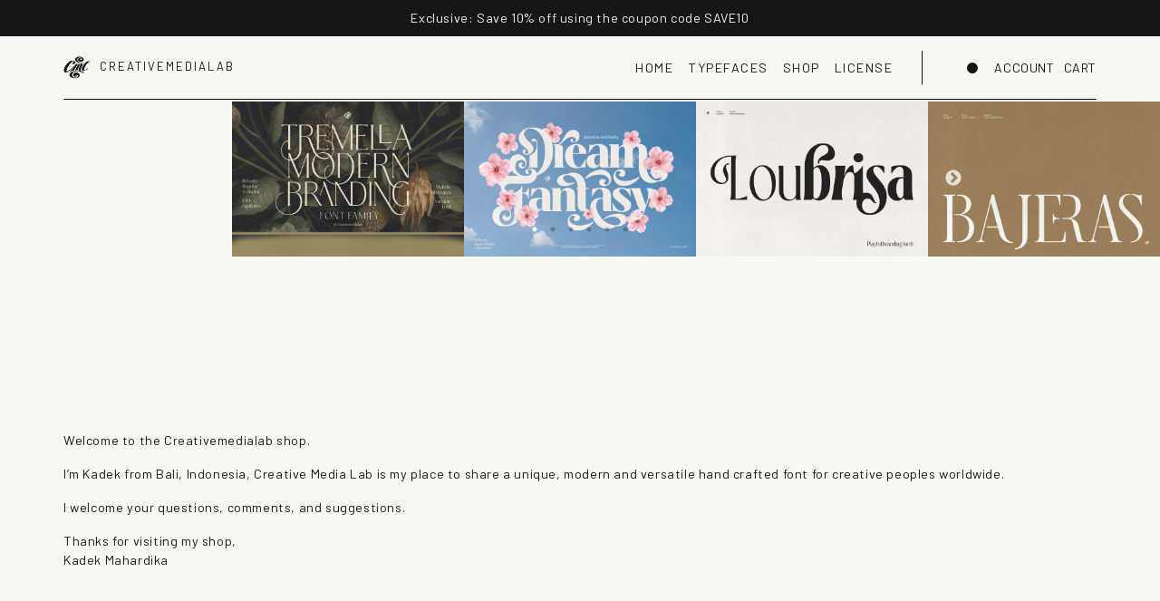

--- FILE ---
content_type: text/html; charset=UTF-8
request_url: https://creativemedialab.net/about/
body_size: 18363
content:
<!doctype html>
<html lang="en-US">

<head>
    <meta charset="UTF-8">
    <meta name="viewport" content="width=device-width, initial-scale=1">
    <link rel="profile" href="https://gmpg.org/xfn/11">
    <!-- Favicons -->
    <link rel="icon" type="image/png" sizes="32x32" href="https://creativemedialab.net/wp-content/themes/bootcommerce-child-main/img/favicon/favicon-32x32.png">
    <link rel="manifest" href="https://creativemedialab.net/wp-content/themes/bootcommerce-child-main/img/favicon/site.webmanifest">
    <link rel="mask-icon" href="https://creativemedialab.net/wp-content/themes/bootcommerce-child-main/img/favicon/safari-pinned-tab.svg" color="#0d6efd">
    <link rel="preconnect" href="https://fonts.googleapis.com">
    <link rel="preconnect" href="https://fonts.gstatic.com" crossorigin>
    <link href="https://fonts.googleapis.com/css2?family=Barlow:wght@300;400&display=swap" rel="stylesheet">
	<meta name="p:domain_verify" content="4a94ac476112a484ab2dbaffdb1d189a"/>
    <meta name="msapplication-TileColor" content="#ffffff">
    <meta name="theme-color" content="#ffffff">
    <meta name='robots' content='index, follow, max-image-preview:large, max-snippet:-1, max-video-preview:-1' />

	<!-- This site is optimized with the Yoast SEO plugin v26.8 - https://yoast.com/product/yoast-seo-wordpress/ -->
	<title>About - Creative Media Lab</title>
	<link rel="canonical" href="https://creativemedialab.net/about/" />
	<meta property="og:locale" content="en_US" />
	<meta property="og:type" content="article" />
	<meta property="og:title" content="About - Creative Media Lab" />
	<meta property="og:description" content="Welcome to the Creativemedialab shop. I&#8217;m Kadek from Bali, Indonesia, Creative Media Lab is my place to share a unique, modern and versatile hand crafted font for creative peoples worldwide. I welcome your questions, comments, and suggestions. Thanks for visiting my shop, Kadek Mahardika" />
	<meta property="og:url" content="https://creativemedialab.net/about/" />
	<meta property="og:site_name" content="Creative Media Lab" />
	<meta property="article:publisher" content="https://facebook.com/mycreativemedialab" />
	<meta property="article:modified_time" content="2022-07-04T15:30:19+00:00" />
	<meta name="twitter:card" content="summary_large_image" />
	<meta name="twitter:site" content="@creativmedialab" />
	<script type="application/ld+json" class="yoast-schema-graph">{"@context":"https://schema.org","@graph":[{"@type":"WebPage","@id":"https://creativemedialab.net/about/","url":"https://creativemedialab.net/about/","name":"About - Creative Media Lab","isPartOf":{"@id":"https://creativemedialab.net/#website"},"datePublished":"2022-06-02T12:15:38+00:00","dateModified":"2022-07-04T15:30:19+00:00","breadcrumb":{"@id":"https://creativemedialab.net/about/#breadcrumb"},"inLanguage":"en-US","potentialAction":[{"@type":"ReadAction","target":["https://creativemedialab.net/about/"]}]},{"@type":"BreadcrumbList","@id":"https://creativemedialab.net/about/#breadcrumb","itemListElement":[{"@type":"ListItem","position":1,"name":"Home","item":"https://creativemedialab.net/"},{"@type":"ListItem","position":2,"name":"About"}]},{"@type":"WebSite","@id":"https://creativemedialab.net/#website","url":"https://creativemedialab.net/","name":"Creative Media Lab","description":"Modern Branding Font Shop","publisher":{"@id":"https://creativemedialab.net/#organization"},"potentialAction":[{"@type":"SearchAction","target":{"@type":"EntryPoint","urlTemplate":"https://creativemedialab.net/?s={search_term_string}"},"query-input":{"@type":"PropertyValueSpecification","valueRequired":true,"valueName":"search_term_string"}}],"inLanguage":"en-US"},{"@type":"Organization","@id":"https://creativemedialab.net/#organization","name":"Creative Media Lab","url":"https://creativemedialab.net/","logo":{"@type":"ImageObject","inLanguage":"en-US","@id":"https://creativemedialab.net/#/schema/logo/image/","url":"https://www.creativemedialab.net/wp-content/uploads/cml.png","contentUrl":"https://www.creativemedialab.net/wp-content/uploads/cml.png","width":1000,"height":1000,"caption":"Creative Media Lab"},"image":{"@id":"https://creativemedialab.net/#/schema/logo/image/"},"sameAs":["https://facebook.com/mycreativemedialab","https://x.com/creativmedialab"]}]}</script>
	<!-- / Yoast SEO plugin. -->


<link rel="alternate" type="application/rss+xml" title="Creative Media Lab &raquo; Feed" href="https://creativemedialab.net/feed/" />
<link rel="alternate" type="application/rss+xml" title="Creative Media Lab &raquo; Comments Feed" href="https://creativemedialab.net/comments/feed/" />
<link rel="alternate" title="oEmbed (JSON)" type="application/json+oembed" href="https://creativemedialab.net/wp-json/oembed/1.0/embed?url=https%3A%2F%2Fcreativemedialab.net%2Fabout%2F" />
<link rel="alternate" title="oEmbed (XML)" type="text/xml+oembed" href="https://creativemedialab.net/wp-json/oembed/1.0/embed?url=https%3A%2F%2Fcreativemedialab.net%2Fabout%2F&#038;format=xml" />
<style id='wp-img-auto-sizes-contain-inline-css' type='text/css'>
img:is([sizes=auto i],[sizes^="auto," i]){contain-intrinsic-size:3000px 1500px}
/*# sourceURL=wp-img-auto-sizes-contain-inline-css */
</style>
<style id='wp-emoji-styles-inline-css' type='text/css'>

	img.wp-smiley, img.emoji {
		display: inline !important;
		border: none !important;
		box-shadow: none !important;
		height: 1em !important;
		width: 1em !important;
		margin: 0 0.07em !important;
		vertical-align: -0.1em !important;
		background: none !important;
		padding: 0 !important;
	}
/*# sourceURL=wp-emoji-styles-inline-css */
</style>
<style id='wp-block-library-inline-css' type='text/css'>
:root{--wp-block-synced-color:#7a00df;--wp-block-synced-color--rgb:122,0,223;--wp-bound-block-color:var(--wp-block-synced-color);--wp-editor-canvas-background:#ddd;--wp-admin-theme-color:#007cba;--wp-admin-theme-color--rgb:0,124,186;--wp-admin-theme-color-darker-10:#006ba1;--wp-admin-theme-color-darker-10--rgb:0,107,160.5;--wp-admin-theme-color-darker-20:#005a87;--wp-admin-theme-color-darker-20--rgb:0,90,135;--wp-admin-border-width-focus:2px}@media (min-resolution:192dpi){:root{--wp-admin-border-width-focus:1.5px}}.wp-element-button{cursor:pointer}:root .has-very-light-gray-background-color{background-color:#eee}:root .has-very-dark-gray-background-color{background-color:#313131}:root .has-very-light-gray-color{color:#eee}:root .has-very-dark-gray-color{color:#313131}:root .has-vivid-green-cyan-to-vivid-cyan-blue-gradient-background{background:linear-gradient(135deg,#00d084,#0693e3)}:root .has-purple-crush-gradient-background{background:linear-gradient(135deg,#34e2e4,#4721fb 50%,#ab1dfe)}:root .has-hazy-dawn-gradient-background{background:linear-gradient(135deg,#faaca8,#dad0ec)}:root .has-subdued-olive-gradient-background{background:linear-gradient(135deg,#fafae1,#67a671)}:root .has-atomic-cream-gradient-background{background:linear-gradient(135deg,#fdd79a,#004a59)}:root .has-nightshade-gradient-background{background:linear-gradient(135deg,#330968,#31cdcf)}:root .has-midnight-gradient-background{background:linear-gradient(135deg,#020381,#2874fc)}:root{--wp--preset--font-size--normal:16px;--wp--preset--font-size--huge:42px}.has-regular-font-size{font-size:1em}.has-larger-font-size{font-size:2.625em}.has-normal-font-size{font-size:var(--wp--preset--font-size--normal)}.has-huge-font-size{font-size:var(--wp--preset--font-size--huge)}.has-text-align-center{text-align:center}.has-text-align-left{text-align:left}.has-text-align-right{text-align:right}.has-fit-text{white-space:nowrap!important}#end-resizable-editor-section{display:none}.aligncenter{clear:both}.items-justified-left{justify-content:flex-start}.items-justified-center{justify-content:center}.items-justified-right{justify-content:flex-end}.items-justified-space-between{justify-content:space-between}.screen-reader-text{border:0;clip-path:inset(50%);height:1px;margin:-1px;overflow:hidden;padding:0;position:absolute;width:1px;word-wrap:normal!important}.screen-reader-text:focus{background-color:#ddd;clip-path:none;color:#444;display:block;font-size:1em;height:auto;left:5px;line-height:normal;padding:15px 23px 14px;text-decoration:none;top:5px;width:auto;z-index:100000}html :where(.has-border-color){border-style:solid}html :where([style*=border-top-color]){border-top-style:solid}html :where([style*=border-right-color]){border-right-style:solid}html :where([style*=border-bottom-color]){border-bottom-style:solid}html :where([style*=border-left-color]){border-left-style:solid}html :where([style*=border-width]){border-style:solid}html :where([style*=border-top-width]){border-top-style:solid}html :where([style*=border-right-width]){border-right-style:solid}html :where([style*=border-bottom-width]){border-bottom-style:solid}html :where([style*=border-left-width]){border-left-style:solid}html :where(img[class*=wp-image-]){height:auto;max-width:100%}:where(figure){margin:0 0 1em}html :where(.is-position-sticky){--wp-admin--admin-bar--position-offset:var(--wp-admin--admin-bar--height,0px)}@media screen and (max-width:600px){html :where(.is-position-sticky){--wp-admin--admin-bar--position-offset:0px}}

/*# sourceURL=wp-block-library-inline-css */
</style><link rel='stylesheet' id='wc-blocks-style-css' href='https://creativemedialab.net/wp-content/plugins/woocommerce/assets/client/blocks/wc-blocks.css?ver=wc-8.8.6' type='text/css' media='all' />
<style id='global-styles-inline-css' type='text/css'>
:root{--wp--preset--aspect-ratio--square: 1;--wp--preset--aspect-ratio--4-3: 4/3;--wp--preset--aspect-ratio--3-4: 3/4;--wp--preset--aspect-ratio--3-2: 3/2;--wp--preset--aspect-ratio--2-3: 2/3;--wp--preset--aspect-ratio--16-9: 16/9;--wp--preset--aspect-ratio--9-16: 9/16;--wp--preset--color--black: #000000;--wp--preset--color--cyan-bluish-gray: #abb8c3;--wp--preset--color--white: #ffffff;--wp--preset--color--pale-pink: #f78da7;--wp--preset--color--vivid-red: #cf2e2e;--wp--preset--color--luminous-vivid-orange: #ff6900;--wp--preset--color--luminous-vivid-amber: #fcb900;--wp--preset--color--light-green-cyan: #7bdcb5;--wp--preset--color--vivid-green-cyan: #00d084;--wp--preset--color--pale-cyan-blue: #8ed1fc;--wp--preset--color--vivid-cyan-blue: #0693e3;--wp--preset--color--vivid-purple: #9b51e0;--wp--preset--gradient--vivid-cyan-blue-to-vivid-purple: linear-gradient(135deg,rgb(6,147,227) 0%,rgb(155,81,224) 100%);--wp--preset--gradient--light-green-cyan-to-vivid-green-cyan: linear-gradient(135deg,rgb(122,220,180) 0%,rgb(0,208,130) 100%);--wp--preset--gradient--luminous-vivid-amber-to-luminous-vivid-orange: linear-gradient(135deg,rgb(252,185,0) 0%,rgb(255,105,0) 100%);--wp--preset--gradient--luminous-vivid-orange-to-vivid-red: linear-gradient(135deg,rgb(255,105,0) 0%,rgb(207,46,46) 100%);--wp--preset--gradient--very-light-gray-to-cyan-bluish-gray: linear-gradient(135deg,rgb(238,238,238) 0%,rgb(169,184,195) 100%);--wp--preset--gradient--cool-to-warm-spectrum: linear-gradient(135deg,rgb(74,234,220) 0%,rgb(151,120,209) 20%,rgb(207,42,186) 40%,rgb(238,44,130) 60%,rgb(251,105,98) 80%,rgb(254,248,76) 100%);--wp--preset--gradient--blush-light-purple: linear-gradient(135deg,rgb(255,206,236) 0%,rgb(152,150,240) 100%);--wp--preset--gradient--blush-bordeaux: linear-gradient(135deg,rgb(254,205,165) 0%,rgb(254,45,45) 50%,rgb(107,0,62) 100%);--wp--preset--gradient--luminous-dusk: linear-gradient(135deg,rgb(255,203,112) 0%,rgb(199,81,192) 50%,rgb(65,88,208) 100%);--wp--preset--gradient--pale-ocean: linear-gradient(135deg,rgb(255,245,203) 0%,rgb(182,227,212) 50%,rgb(51,167,181) 100%);--wp--preset--gradient--electric-grass: linear-gradient(135deg,rgb(202,248,128) 0%,rgb(113,206,126) 100%);--wp--preset--gradient--midnight: linear-gradient(135deg,rgb(2,3,129) 0%,rgb(40,116,252) 100%);--wp--preset--font-size--small: 13px;--wp--preset--font-size--medium: 20px;--wp--preset--font-size--large: 36px;--wp--preset--font-size--x-large: 42px;--wp--preset--spacing--20: 0.44rem;--wp--preset--spacing--30: 0.67rem;--wp--preset--spacing--40: 1rem;--wp--preset--spacing--50: 1.5rem;--wp--preset--spacing--60: 2.25rem;--wp--preset--spacing--70: 3.38rem;--wp--preset--spacing--80: 5.06rem;--wp--preset--shadow--natural: 6px 6px 9px rgba(0, 0, 0, 0.2);--wp--preset--shadow--deep: 12px 12px 50px rgba(0, 0, 0, 0.4);--wp--preset--shadow--sharp: 6px 6px 0px rgba(0, 0, 0, 0.2);--wp--preset--shadow--outlined: 6px 6px 0px -3px rgb(255, 255, 255), 6px 6px rgb(0, 0, 0);--wp--preset--shadow--crisp: 6px 6px 0px rgb(0, 0, 0);}:where(.is-layout-flex){gap: 0.5em;}:where(.is-layout-grid){gap: 0.5em;}body .is-layout-flex{display: flex;}.is-layout-flex{flex-wrap: wrap;align-items: center;}.is-layout-flex > :is(*, div){margin: 0;}body .is-layout-grid{display: grid;}.is-layout-grid > :is(*, div){margin: 0;}:where(.wp-block-columns.is-layout-flex){gap: 2em;}:where(.wp-block-columns.is-layout-grid){gap: 2em;}:where(.wp-block-post-template.is-layout-flex){gap: 1.25em;}:where(.wp-block-post-template.is-layout-grid){gap: 1.25em;}.has-black-color{color: var(--wp--preset--color--black) !important;}.has-cyan-bluish-gray-color{color: var(--wp--preset--color--cyan-bluish-gray) !important;}.has-white-color{color: var(--wp--preset--color--white) !important;}.has-pale-pink-color{color: var(--wp--preset--color--pale-pink) !important;}.has-vivid-red-color{color: var(--wp--preset--color--vivid-red) !important;}.has-luminous-vivid-orange-color{color: var(--wp--preset--color--luminous-vivid-orange) !important;}.has-luminous-vivid-amber-color{color: var(--wp--preset--color--luminous-vivid-amber) !important;}.has-light-green-cyan-color{color: var(--wp--preset--color--light-green-cyan) !important;}.has-vivid-green-cyan-color{color: var(--wp--preset--color--vivid-green-cyan) !important;}.has-pale-cyan-blue-color{color: var(--wp--preset--color--pale-cyan-blue) !important;}.has-vivid-cyan-blue-color{color: var(--wp--preset--color--vivid-cyan-blue) !important;}.has-vivid-purple-color{color: var(--wp--preset--color--vivid-purple) !important;}.has-black-background-color{background-color: var(--wp--preset--color--black) !important;}.has-cyan-bluish-gray-background-color{background-color: var(--wp--preset--color--cyan-bluish-gray) !important;}.has-white-background-color{background-color: var(--wp--preset--color--white) !important;}.has-pale-pink-background-color{background-color: var(--wp--preset--color--pale-pink) !important;}.has-vivid-red-background-color{background-color: var(--wp--preset--color--vivid-red) !important;}.has-luminous-vivid-orange-background-color{background-color: var(--wp--preset--color--luminous-vivid-orange) !important;}.has-luminous-vivid-amber-background-color{background-color: var(--wp--preset--color--luminous-vivid-amber) !important;}.has-light-green-cyan-background-color{background-color: var(--wp--preset--color--light-green-cyan) !important;}.has-vivid-green-cyan-background-color{background-color: var(--wp--preset--color--vivid-green-cyan) !important;}.has-pale-cyan-blue-background-color{background-color: var(--wp--preset--color--pale-cyan-blue) !important;}.has-vivid-cyan-blue-background-color{background-color: var(--wp--preset--color--vivid-cyan-blue) !important;}.has-vivid-purple-background-color{background-color: var(--wp--preset--color--vivid-purple) !important;}.has-black-border-color{border-color: var(--wp--preset--color--black) !important;}.has-cyan-bluish-gray-border-color{border-color: var(--wp--preset--color--cyan-bluish-gray) !important;}.has-white-border-color{border-color: var(--wp--preset--color--white) !important;}.has-pale-pink-border-color{border-color: var(--wp--preset--color--pale-pink) !important;}.has-vivid-red-border-color{border-color: var(--wp--preset--color--vivid-red) !important;}.has-luminous-vivid-orange-border-color{border-color: var(--wp--preset--color--luminous-vivid-orange) !important;}.has-luminous-vivid-amber-border-color{border-color: var(--wp--preset--color--luminous-vivid-amber) !important;}.has-light-green-cyan-border-color{border-color: var(--wp--preset--color--light-green-cyan) !important;}.has-vivid-green-cyan-border-color{border-color: var(--wp--preset--color--vivid-green-cyan) !important;}.has-pale-cyan-blue-border-color{border-color: var(--wp--preset--color--pale-cyan-blue) !important;}.has-vivid-cyan-blue-border-color{border-color: var(--wp--preset--color--vivid-cyan-blue) !important;}.has-vivid-purple-border-color{border-color: var(--wp--preset--color--vivid-purple) !important;}.has-vivid-cyan-blue-to-vivid-purple-gradient-background{background: var(--wp--preset--gradient--vivid-cyan-blue-to-vivid-purple) !important;}.has-light-green-cyan-to-vivid-green-cyan-gradient-background{background: var(--wp--preset--gradient--light-green-cyan-to-vivid-green-cyan) !important;}.has-luminous-vivid-amber-to-luminous-vivid-orange-gradient-background{background: var(--wp--preset--gradient--luminous-vivid-amber-to-luminous-vivid-orange) !important;}.has-luminous-vivid-orange-to-vivid-red-gradient-background{background: var(--wp--preset--gradient--luminous-vivid-orange-to-vivid-red) !important;}.has-very-light-gray-to-cyan-bluish-gray-gradient-background{background: var(--wp--preset--gradient--very-light-gray-to-cyan-bluish-gray) !important;}.has-cool-to-warm-spectrum-gradient-background{background: var(--wp--preset--gradient--cool-to-warm-spectrum) !important;}.has-blush-light-purple-gradient-background{background: var(--wp--preset--gradient--blush-light-purple) !important;}.has-blush-bordeaux-gradient-background{background: var(--wp--preset--gradient--blush-bordeaux) !important;}.has-luminous-dusk-gradient-background{background: var(--wp--preset--gradient--luminous-dusk) !important;}.has-pale-ocean-gradient-background{background: var(--wp--preset--gradient--pale-ocean) !important;}.has-electric-grass-gradient-background{background: var(--wp--preset--gradient--electric-grass) !important;}.has-midnight-gradient-background{background: var(--wp--preset--gradient--midnight) !important;}.has-small-font-size{font-size: var(--wp--preset--font-size--small) !important;}.has-medium-font-size{font-size: var(--wp--preset--font-size--medium) !important;}.has-large-font-size{font-size: var(--wp--preset--font-size--large) !important;}.has-x-large-font-size{font-size: var(--wp--preset--font-size--x-large) !important;}
/*# sourceURL=global-styles-inline-css */
</style>

<style id='classic-theme-styles-inline-css' type='text/css'>
/*! This file is auto-generated */
.wp-block-button__link{color:#fff;background-color:#32373c;border-radius:9999px;box-shadow:none;text-decoration:none;padding:calc(.667em + 2px) calc(1.333em + 2px);font-size:1.125em}.wp-block-file__button{background:#32373c;color:#fff;text-decoration:none}
/*# sourceURL=/wp-includes/css/classic-themes.min.css */
</style>
<link rel='stylesheet' id='cookie-settings-css-css' href='https://creativemedialab.net/wp-content/plugins/bs-cookie-settings-main/css/cookie-settings.min.css?ver=6.9' type='text/css' media='all' />
<link rel='stylesheet' id='switch-css' href='https://creativemedialab.net/wp-content/plugins/bs-dark-mode-main/css/switch.css?ver=6.9' type='text/css' media='all' />
<link rel='stylesheet' id='dark-theme-css' href='https://creativemedialab.net/wp-content/plugins/bs-dark-mode-main/css/dark-theme.css?ver=6.9' type='text/css' media='all' />
<link rel='stylesheet' id='woocommerce-layout-css' href='https://creativemedialab.net/wp-content/plugins/woocommerce/assets/css/woocommerce-layout.css?ver=8.8.6' type='text/css' media='all' />
<link rel='stylesheet' id='woocommerce-smallscreen-css' href='https://creativemedialab.net/wp-content/plugins/woocommerce/assets/css/woocommerce-smallscreen.css?ver=8.8.6' type='text/css' media='only screen and (max-width: 768px)' />
<link rel='stylesheet' id='woocommerce-general-css' href='https://creativemedialab.net/wp-content/plugins/woocommerce/assets/css/woocommerce.css?ver=8.8.6' type='text/css' media='all' />
<style id='woocommerce-inline-inline-css' type='text/css'>
.woocommerce form .form-row .required { visibility: visible; }
/*# sourceURL=woocommerce-inline-inline-css */
</style>
<link rel='stylesheet' id='parent-style-css' href='https://creativemedialab.net/wp-content/themes/bootscore-main/style.css?ver=6.9' type='text/css' media='all' />
<link rel='stylesheet' id='slick-css' href='https://creativemedialab.net/wp-content/themes/bootcommerce-child-main/css/slick.css?ver=6.9' type='text/css' media='all' />
<link rel='stylesheet' id='slick-style-css' href='https://creativemedialab.net/wp-content/themes/bootcommerce-child-main/css/slick-theme.css?ver=6.9' type='text/css' media='all' />
<link rel='stylesheet' id='bootstrap-css' href='https://creativemedialab.net/wp-content/themes/bootcommerce-child-main/css/lib/bootstrap.min.css?ver=202208160345' type='text/css' media='all' />
<link rel='stylesheet' id='bootscore-style-css' href='https://creativemedialab.net/wp-content/themes/bootcommerce-child-main/style.css?ver=202205281130' type='text/css' media='all' />
<link rel='stylesheet' id='fontawesome-css' href='https://creativemedialab.net/wp-content/themes/bootscore-main/css/lib/fontawesome.min.css?ver=202205281129' type='text/css' media='all' />
<script type="text/javascript" src="https://creativemedialab.net/wp-includes/js/jquery/jquery.min.js?ver=3.7.1" id="jquery-core-js"></script>
<script type="text/javascript" src="https://creativemedialab.net/wp-includes/js/jquery/jquery-migrate.min.js?ver=3.4.1" id="jquery-migrate-js"></script>
<script type="text/javascript" src="https://creativemedialab.net/wp-content/plugins/woocommerce/assets/js/jquery-blockui/jquery.blockUI.min.js?ver=2.7.0-wc.8.8.6" id="jquery-blockui-js" defer="defer" data-wp-strategy="defer"></script>
<script type="text/javascript" id="wc-add-to-cart-js-extra">
/* <![CDATA[ */
var wc_add_to_cart_params = {"ajax_url":"/wp-admin/admin-ajax.php","wc_ajax_url":"/?wc-ajax=%%endpoint%%","i18n_view_cart":"View cart","cart_url":"https://creativemedialab.net/cart/","is_cart":"","cart_redirect_after_add":"no"};
//# sourceURL=wc-add-to-cart-js-extra
/* ]]> */
</script>
<script type="text/javascript" src="https://creativemedialab.net/wp-content/plugins/woocommerce/assets/js/frontend/add-to-cart.min.js?ver=8.8.6" id="wc-add-to-cart-js" defer="defer" data-wp-strategy="defer"></script>
<script type="text/javascript" src="https://creativemedialab.net/wp-content/plugins/woocommerce/assets/js/js-cookie/js.cookie.min.js?ver=2.1.4-wc.8.8.6" id="js-cookie-js" defer="defer" data-wp-strategy="defer"></script>
<script type="text/javascript" id="woocommerce-js-extra">
/* <![CDATA[ */
var woocommerce_params = {"ajax_url":"/wp-admin/admin-ajax.php","wc_ajax_url":"/?wc-ajax=%%endpoint%%"};
//# sourceURL=woocommerce-js-extra
/* ]]> */
</script>
<script type="text/javascript" src="https://creativemedialab.net/wp-content/plugins/woocommerce/assets/js/frontend/woocommerce.min.js?ver=8.8.6" id="woocommerce-js" defer="defer" data-wp-strategy="defer"></script>
<link rel="https://api.w.org/" href="https://creativemedialab.net/wp-json/" /><link rel="alternate" title="JSON" type="application/json" href="https://creativemedialab.net/wp-json/wp/v2/pages/614" /><link rel="EditURI" type="application/rsd+xml" title="RSD" href="https://creativemedialab.net/xmlrpc.php?rsd" />
<meta name="generator" content="WordPress 6.9" />
<meta name="generator" content="WooCommerce 8.8.6" />
<link rel='shortlink' href='https://creativemedialab.net/?p=614' />
	<noscript><style>.woocommerce-product-gallery{ opacity: 1 !important; }</style></noscript>
	<link rel="icon" href="https://creativemedialab.net/wp-content/uploads/2022/05/cropped-cml-32x32.png" sizes="32x32" />
<link rel="icon" href="https://creativemedialab.net/wp-content/uploads/2022/05/cropped-cml-192x192.png" sizes="192x192" />
<link rel="apple-touch-icon" href="https://creativemedialab.net/wp-content/uploads/2022/05/cropped-cml-180x180.png" />
<meta name="msapplication-TileImage" content="https://creativemedialab.net/wp-content/uploads/2022/05/cropped-cml-270x270.png" />
		<style type="text/css" id="wp-custom-css">
			.new-listing {
  padding: 2rem 0;
}

.variablecml .woocommerce-variation-add-to-cart {
  margin-top: 2rem;
}

.single-product.postid-2889 .ligatures li, 
.single-product.postid-2889  .alternates li {
  font-size: 1rem;
}


.single-product.postid-2889 #dest {
    font-size: 1.6rem !important;
}

.promo {
  text-align: center;
  line-height: 40px;
}
.promo img {
  max-width: 50%;
}

.woocommerce-product-details__short-description h3 {
  margin: 2rem 0;
  font-size: 1.5em;
}

.slick-list{padding:0 20% 0 20% !important;}
.single .slick-list{padding:0 15% 0 15% !important;}
.slick-dots li {
	margin:0 !important;
}
.slick-dots{
	bottom: 20px !important;
}
.woocommerce-error {
  border: 1px solid;
  background: transparent;
}
#payment .card-body {
  padding: 0 !important;
}
.wc_payment_methods {
  display: block;
}

.dark-theme ::selection {
	background: #f7f8f3 !important;
	color: #161619 !important;
}

.widget-title.h4 {
  font-size: 1rem;
  line-height: 2rem;
}

.woocommerce-invalid .woocommerce-input-wrapper input,
.woocommerce-invalid .woocommerce-input-wrapper select,
#mc_embed_signup input.mce_inline_error{
  background: #f9cfd3 !important;
}
.woocommerce-variation.single_variation {
  margin-bottom: 10px;
}
.single .ppc-button-wrapper {
  margin: 0;
}
.col-lg-5.col-xl-5 ul.list {
  margin: 5px 0;
}
.woocommerce-variation-price {
  font-size: 18px;
}
.single p.price {
  display: none;
}
.slick-next {
  right: 17%;
  z-index: 99;
}
.slick-prev {
  left: 17%;
  z-index: 99;
}

.slick-dots li.slick-active button::before {
    opacity: 1 !important;
    color: #f7f8f3 !important;
}
.home #nav-main .container,
.single #nav-main .container{
  border-bottom: none !important;
}
.single .slick {
  margin-top: 110px;
}

.family ul {
  padding: 0;
}
.homefamily {
  margin: 2rem 0 4rem 0;
  border-top: 1px solid;
  padding-top: 0;
}
.family ul li {
  list-style: none;
}

.family {
  padding: 10px 0 0;
  border-bottom: 1px solid;
}

.family li:nth-child(2) {
  font-size: 30px;
}

.items h2 {
  border-bottom: none !important;
  text-align: center;
  font-size: 13px !important;
	margin-bottom: 0 !important;
}

.items {
  border-bottom: 1px solid !important;
  text-align: center !important;
  padding: 4rem 0;
}

.items .img {
  max-width: 50%;
  margin: 0 auto !important;
  padding: 2rem 0;
}

.homeh1 {
font-size: 1.5rem;
}
.wc_payment_methods li {
list-style: none;
}
.related .card.h-100 img {
max-width: 100%;
}
.carousel-inner {
border-bottom: 1px solid;
}


.home .desc h2 {
font-size: 1rem;
}


#cm {
border-top: 1px solid;
padding: 0 2rem;
}

.carousel-control-next-icon, .carousel-control-prev-icon {
background-color: rgba(0,0,0,.2);
border-radius: 50px;
background-size: 70%;
}

@media only screen and (max-width: 767.98px) {
	
.slick-next {
  right: 4%;
  z-index: 9999;
}
.slick-prev {
  left: 4%;
  z-index: 99999;
}
	
.slick-list{padding:0 0 0 0 !important;}
	
.single .slick-list{padding:0 0 0 0 !important;}

	.items .img {
  max-width: 100%;
}
	
.homeh1 {
margin-top:2rem
}

.mobile-menu, .mobile-cart {
cursor: pointer;
}

.card-body {
padding: 10px 0 20px 0 !important;
}

.carousel-control-prev, .carousel-control-next {
width: 25% !important;
}

.card.h-100 img {
max-width: 100% !important;
}

.ligatures li, .alternates li{
    font-size:1.4rem !important;
}

.imgs {
padding: 0 !important;
margin: 2rem 0 !important;
}

.desc {
padding: 0 !important;
}

.selector.sticky-top {
top: 57px !important;
}

#offcanvas-navbar ul {
border-right: 0 !important;
}

#offcanvas-navbar {
padding: 2rem;
}

.fontsampler-interface .fontsampler-ui-block{
    padding-right:0 !important
}

.ligatures li, .alternates li{
    width:20% !important;
}
.alternates li:nth-child(5n),
.ligatures li:nth-child(5n){
width: 21.1111% !important;
}

#dest { display: none !important;}
.woocommerce-product-details__short-description {
margin-bottom: 2rem !important;
}

#page {
margin-top: 98px !important;
}

.col-md-6.col-lg-4.col-xxl-3.mb-4 {
width: 100% !important;
}
.not-mobile{ display:none !important;}

.is-mobile .navbar-brand {
margin: 0;
padding: 10px;
}
.is-mobile .navbar-brand img {
margin: 0;
}
.is-mobile {
width: 100%;
text-align: center;
}
.is-mobile {
display: flex;                  /* establish flex container */
flex-direction: row;            /* default value; can be omitted */
flex-wrap: nowrap;              /* default value; can be omitted */
justify-content: space-between; /* switched from default (flex-start, see below) */
}
.is-mobile > div {
width: 100px;
height: auto;
}
.mobile-cart{
    text-align: right;
}
.mobile-menu{
    text-align: left;
}
}
.carousel-control-prev, .carousel-control-next{
width:10%;
}

.checkout_coupon .card-body {
border-bottom: 0 !important;
}

.cart_totals .shop_table td,
.cart_totals .shop_table th,
.shop_table.woocommerce-checkout-review-order-table tfoot th, .shop_table.woocommerce-checkout-review-order-table tfoot td {
line-height: 2.5rem !important;
    border-bottom: 1px solid !important;
}



.shop_table.woocommerce-checkout-review-order-table tbody{
border-bottom: 1px solid !important;
border-top: 1px solid !important;
}

.ppc-button-wrapper{
margin:2rem 0;
}

.paypal-button.paypal-button-shape-rect {
border-radius: 0 !important;
}

.paypal-button.paypal-button-shape-rect {
border-radius: 0 !important;
}

.sale {
position: absolute;
width: 100%;
}

.fontsampler-wrapper {
border-bottom: 1px solid;
}

.woocommerce-LoopProduct-link {
text-transform: uppercase;
font-size: 12px;
letter-spacing: 1px;
}

.shop_table.woocommerce-cart-form__contents td, .shop_table.woocommerce-cart-form__contents th {
border-bottom: 1px solid !important;
}

.woocommerce table.my_account_orders {
font-size: inherit;
}

.woocommerce-table__product-name.product-name {
line-height: normal !important;
}

.coupon {
top: 16px;
position: relative;
}


.cart_totals table td, .cart_totals table th {
line-height: 3.5rem !important;
}

.woocommerce-MyAccount-content table th, .woocommerce-MyAccount-content table td {
border-bottom: 1px solid !important;
}


.woocommerce table.shop_table th {
padding: 0;
line-height: 4.5em;
}

.woocommerce-MyAccount-navigation a {
font-weight: 500;
margin-right: 2rem;
}

.woocommerce-account .woocommerce-MyAccount-content {
margin-top: 2rem;
}

.woocommerce-account .woocommerce-MyAccount-navigation {
padding: 1rem 0 2rem;
border-bottom: 1px solid;
}


.woocommerce table.shop_table{
border-collapse: collapse !important;
}
.woocommerce table.shop_table td {
border-top: none !important;
padding: 0;
vertical-align: middle;
line-height: 4.5em;
}

.imgs {
border-top: 1px solid;
padding:0;
border-bottom: 1px solid;
margin: 4rem 0;
}

.offcanvas-body .list-group a,
.woocommerce-MyAccount-navigation .list-group a{
padding: 10px 0 !important;
border-bottom: 1px solid !important;
}


.entry-content h2 {
font-size: 1.5rem;
border-bottom: 1px solid;
padding: 2rem 0 1rem 0;
margin-bottom: 2rem;
}
.usermenu {
cursor: pointer;
margin: 0 0 0 10px;
font-size: 14px;
}

small, .small {
font-size: 0.75em;
letter-spacing: 0;
}
#bootscore-navbar {
margin-right: 2rem;
border-right: 1px solid;
padding-right: 2rem;
}

h1.page-title,
.entry-header h1{
border-bottom: 1px solid;
padding: 20px 0;
margin-bottom: 1rem;
font-size: 2em;
}

.dark-theme p.price ins, 
.dark-theme span.price ins, 
.dark-theme ins {
color: #f7f8f3 !important
}

.sticky-top {
position: -webkit-sticky;
}
.variablecml {
width: 60%;
}
.site-content.py-5 {
padding-top: 0 !important;
}

#add_payment_method table.cart img, .woocommerce-cart table.cart img, .woocommerce-checkout table.cart img {
width: 100px;
	padding: 20px 0;
}

.related .col-md-6.col-lg-4.col-xxl-3.mb-4 {
width: 25%;
}
.related.products {

}

.related.products h2 {
font-size: 14px;
text-align: left;
font-weight: 300;
border-bottom: 1px solid;
padding:2rem 0 ;
margin-bottom: 2rem;
}
h2.woocommerce-loop-product__title {
border-bottom: none !important;
text-align: center !important;
margin-bottom: 0 !important;

}
.breadcrumb {
display: none !important;
}


#offcanvas-user{
padding: 2rem 2rem;
}

#offcanvas-user .h2 {
font-size: 13px;
}



.ligatures li,
.alternates li{
list-style: none;
padding: .5rem;
border: 1px solid;
width: 11.111111%;
float: left;
margin-right: -1px;
margin-top: -1px;
font-size: 2rem;
text-align: center;
}
.ligatures{
font-feature-settings: "dlig";
font-variant-ligatures: discretionary-ligatures; 
}


#dest li,
#dest li{
list-style: none;
font-size: 12rem;
text-align: center;
border: none !important;
width: 100%;
}

.ligatures ul,
.alternates ul{
padding: 0;
}

.alternates li:nth-child(9n),
.ligatures li:nth-child(9n){
width: 12.11111%;
}

#dest {
padding: 15rem 0 0;
font-size: 12rem;
text-align: center;
}
.form-switch .form-check-input {
width: 13px !important;
margin-left: -2em !important;
}

#nav-main .form-check-input{
border:none !important;
}

.dark-mode-switch .form-switch .form-check-input::after,
.dark-mode-switch .form-switch .form-check-input::before{
content: none !important;
}

/* Chrome, Safari, Edge, Opera */
input::-webkit-outer-spin-button,
input::-webkit-inner-spin-button {
-webkit-appearance: none;
margin: 0;
}

/* Firefox */
input[type=number] {
-moz-appearance: textfield;
}
.woocommerce-product-details__short-description {
  margin-bottom: 3rem;
}

.woocommerce-loop-product__title {
font-size: 12px;
padding: 5px 0;
}

.card .price .woocommerce-Price-amount.amount {
font-size: inherit;
}
.price.mb-3 {
float: right;
}

.post-type-archive-product .variations_form.cart {
display: none;
}

#addtocart .woocommerce-loop-product__title {
display: none;
}

.ss01{
font-feature-settings:"ss01" !important
}
.ss02{
font-feature-settings:"ss02" !important
}
.ss03{
font-feature-settings:"ss03" !important
}
.ss04{
font-feature-settings:"ss04" !important
}
.ss05{
font-feature-settings:"ss05" !important
}
.ss06{
font-feature-settings:"ss06" !important
}


.dark-theme .offcanvas {
background-color: #161619 !important;
}

.dark-theme #addtocart {
padding: 2rem 0;
background: #161619;
}

#addtocart .text-center {
text-align: left !important;
}

.dark-theme #nav-main .container {
padding-bottom: 1rem;
border-bottom: 1px solid #f7f8f3;
}

.dark-theme .bootscore-footer .container {
border-top: 1px solid #f7f8f3;
padding: 1rem 0;
}
.dark-theme .imgs img,
.dark-theme .items img,
.dark-theme .logo,
.dark-theme .content-info img,
.dark-theme .product-thumbnail img,
.page-template-page-typeface .dark-theme .attachment-woocommerce_thumbnail{
filter: invert(98%) sepia(56%) saturate(95%) hue-rotate(353deg) brightness(103%) contrast(94%);
}
body.dark-theme,
body.dark-theme a{
color: #f7f8f3 !important;
}
.dark-theme .bg-light {
background-color: #161619 !important;
}
body.dark-theme {
background-color: #161619 !important;
}
.bg-light {
--bs-bg-opacity: 1 !important;
background-color: var(--bs-body-bg) !important;
}

.container, .container-fluid, .container-sm, .container-md, .container-lg, .container-xl, .container-xxl {
width: 100%;
padding-right: 0;
padding-left: 0;
margin-right: auto;
margin-left: auto;
}

.logo {
width: 30px;
height: auto;
margin-right:10px
}
.navbar-brand {
font-size: 13px;
text-transform: uppercase;
letter-spacing: 2px;
color: #161619 !important;
}

#page {
margin-top: 7rem;
padding: 0 2rem;
}


.navbar {
padding-top: 1rem !important;
padding-bottom: 0 !important;
padding-left: 2rem;
padding-right: 2rem;
}

#nav-main .container {
padding-bottom: 1rem;
border-bottom: 1px solid #161619;
}
a {
text-decoration: none;
}

body {
letter-spacing:0.6px;
font-size: .9em !important;
}



footer{
background: none !important;
}
.fontsampler-interface .type-tester__content{
background: inherit;
}
.fontsampler-interface .type-tester__content{
color: inherit !important;
}
.fontsampler-interface .fontsampler-slider .slider-label, .fontsampler-interface .fontsampler-slider .slider-value, .fontsampler-interface .selectric .label, .fontsampler-interface .selectric-items li, .fontsampler-interface .fontsampler-ui-block-fontpicker .fontsampler-font-label label, .fontsampler-interface .fontsampler-opentype-features {
color: inherit !important;
}

.fsjs-element {
text-align: center;
}
.fsjs-skin .fsjs-button, .fsjs-skin .fsjs-block-type-buttongroup button {
background: none !important;
border: 1px solid #f5f0ea !important;
border-radius: 2px;
}
.fsjs-block-type-buttongroup {
text-align: right;
}
.fsjs-element {
text-align: center;
}


/* woo */

.fontrow {
border-bottom: 2px solid #000;
padding: 1rem 0;
}




label{
margin-bottom: 10px;

}
form h3{
font-size: 1.2em;
margin-bottom: 2rem;
margin-top: 2rem;
}

h1, .h1, h2, .h2, h3, .h3, h4, .h4, h5, .h5, h6, .h6 {
margin-top: 1 rem;
margin-bottom: 1 rem;
text-transform:uppercase;
}


/* table */


.woocommerce .blockUI.blockOverlay, .woocommerce .loader, #offcanvas-cart .blockUI.blockOverlay, #offcanvas-cart .loader {

opacity: 1 !important;
}


#addtocart .card-img-top {
display: none;
}

.woocommerce table.shop_table, .woocommerce table.shop_table td, .woocommerce table.shop_table tbody th, .woocommerce table.shop_table tfoot td, .woocommerce table.shop_table tfoot th, #add_payment_method .cart-collaterals .cart_totals tr td, #add_payment_method .cart-collaterals .cart_totals tr th, .woocommerce-cart .cart-collaterals .cart_totals tr td, .woocommerce-cart .cart-collaterals .cart_totals tr th, .woocommerce-checkout .cart-collaterals .cart_totals tr td, .woocommerce-checkout .cart-collaterals .cart_totals tr th, .woocommerce table.shop_attributes td, .woocommerce table.shop_attributes th, .woocommerce table.shop_attributes {
border: 0
}

.shop_table.order_details td, .shop_table.order_details th {
border-bottom: 1px solid !important;
}

/* fontsampler */
.fontsampler-interface .type-tester__content {
background: inherit !important;
}

.fontsampler-interface .fontsampler-ui-block-letterspacing {
padding-right: 0 !important;
}

.desc {
padding: 5rem 0;
}

#addtocart .fonttitle img {
display: none;
}
#addtocart .fontrow {
border-bottom: none;
padding: 0;
}

.selector.sticky-top {
top: 110px;
}

#addtocart .col-md-6.col-lg-4.col-xxl-3.mb-4 {
width: 70%;
}


/* homepage */
.content-info h2 {
font-size: 12px;
font-weight: normal;
text-align: center;
}
.content-info {
padding: 2rem 0;
text-align:center;
border-bottom: 1px solid;

}

/* footer */
.bootscore-footer .container {
border-top: 1px solid #191919;
padding: 1rem 0;
}		</style>
		    <!-- Global site tag (gtag.js) - Google Analytics -->
<script async src="https://www.googletagmanager.com/gtag/js?id=G-CYQ5HFNSG4"></script>
<script>
  window.dataLayer = window.dataLayer || [];
  function gtag(){dataLayer.push(arguments);}
  gtag('js', new Date());

  gtag('config', 'G-CYQ5HFNSG4');
</script>
    <!-- Global site tag (gtag.js) - Google Ads: 968091705 -->
<script async src="https://www.googletagmanager.com/gtag/js?id=AW-968091705"></script>
<script>
  window.dataLayer = window.dataLayer || [];
  function gtag(){dataLayer.push(arguments);}
  gtag('js', new Date());

  gtag('config', 'AW-968091705');
</script>
<!-- Event snippet page -->
<script>
  gtag('event', 'conversion', {'send_to': 'AW-968091705/h2jJCMCe-cUDELnQz80D'});
</script>

</head>

<body class="wp-singular page-template page-template-page-home-slideshow page-template-page-home-slideshow-php page page-id-614 wp-theme-bootscore-main wp-child-theme-bootcommerce-child-main theme-bootscore-main woocommerce-no-js no-sidebar">
        <div id="to-top"></div>

    <div id="page" class="site">

        <header id="masthead" class="site-header">

            <div class="fixed-top bg-light">
				<div class="promo">Exclusive: Save 10% off using the coupon code SAVE10</div>
                <nav id="nav-main" class="navbar navbar-expand-lg navbar-light">

                    <div class="container">
<div class="d-md-none is-mobile">
        <div class="mobile-menu d-lg-none" data-bs-toggle="offcanvas" data-bs-target="#offcanvas-navbar" aria-controls="offcanvas-navbar">MENU</div>
    
    
    <div class="mobile-logo"><a class="" href="https://creativemedialab.net">
        <img src="https://creativemedialab.net/wp-content/themes/bootcommerce-child-main/img/logo/cml.svg" alt="logo" class="logo">
    </a></div>
 <div class="mobile-cart" data-bs-toggle="offcanvas" data-bs-target="#offcanvas-cart" aria-controls="offcanvas-cart">CART</div>
</div>
 <a class="navbar-brand md d-none d-md-block" href="https://creativemedialab.net"><img src="https://creativemedialab.net/wp-content/themes/bootcommerce-child-main/img/logo/cml.svg" alt="logo" class="logo xs"><span>Creativemedialab</span></a>
                        <!-- Offcanvas Navbar -->
                        <div class="offcanvas offcanvas-end" tabindex="-1" id="offcanvas-navbar">
                            <div class="offcanvas-header bg-light">
                                <span class="h5 mb-0">Menu</span>
                                <button type="button" class="btn-close text-reset" data-bs-dismiss="offcanvas" aria-label="Close"></button>
                            </div>
                            <div class="offcanvas-body">
                                <!-- Bootstrap 5 Nav Walker Main Menu -->
                                <ul id="bootscore-navbar" class="navbar-nav ms-auto "><li  id="menu-item-1976" class="menu-item menu-item-type-post_type menu-item-object-page menu-item-home nav-item nav-item-1976"><a href="https://creativemedialab.net/" class="nav-link ">Home</a></li>
<li  id="menu-item-2170" class="menu-item menu-item-type-post_type menu-item-object-page nav-item nav-item-2170"><a href="https://creativemedialab.net/typefaces/" class="nav-link ">Typefaces</a></li>
<li  id="menu-item-90" class="menu-item menu-item-type-post_type menu-item-object-page nav-item nav-item-90"><a href="https://creativemedialab.net/shop/" class="nav-link ">Shop</a></li>
<li  id="menu-item-710" class="menu-item menu-item-type-post_type menu-item-object-page nav-item nav-item-710"><a href="https://creativemedialab.net/licensing/" class="nav-link ">License</a></li>
</ul>                                <!-- Bootstrap 5 Nav Walker Main Menu End -->
                            </div>
                        </div>

                        <div class="header-actions d-flex align-items-center not-mobile">

                            <!-- Top Nav Widget -->
                            <div class="top-nav-widget">
                                                            </div>

                            <!-- Search Toggler -->
                            <div class="usermenu">
<div class="dark-mode-switch">

  <div class="form-check form-switch">
    <input class="form-check-input btn-toggle position-relative cursor-pointer" type="checkbox" id="dark-mode">
    <label class="form-check-label" for="dark-mode"><span class="visually-hidden-focusable">Dark mode</span></label>
  </div>

</div>

</div>
                            
                            <!-- User Toggler -->
                            <div class="usermenu" data-bs-toggle="offcanvas" data-bs-target="#offcanvas-user" aria-controls="offcanvas-user">
                                ACCOUNT
                            </div>

                            <!-- Mini Cart Toggler -->
                            <div class="usermenu" data-bs-toggle="offcanvas" data-bs-target="#offcanvas-cart" aria-controls="offcanvas-cart">
                                CART
                            </div>


                        </div><!-- .header-actions -->

                    </div><!-- .container -->

                </nav><!-- .navbar -->

                <!-- Top Nav Search Collapse -->
                <div class="collapse container" id="collapse-search">
                                    </div>

            </div><!-- .fixed-top .bg-light -->

            <!-- offcanvas user -->
            <div class="offcanvas offcanvas-start" tabindex="-1" id="offcanvas-user">
                <div class="offcanvas-header bg-light">
                    <span class="h5 mb-0">Account</span>
                    <button type="button" class="btn-close text-reset" data-bs-dismiss="offcanvas" aria-label="Close"></button>
                </div>
                <div class="offcanvas-body">
                    <div class="my-offcanvas-account">
                        

  
      <p class="h2">Login</p>

      <div class="card mt-3 mb-4">

        <form class="card-body" method="post">

          
          <p class="woocommerce-form-row woocommerce-form-row--wide form-row form-row-wide">
            <label for="username_1">Username or email address&nbsp;<span class="required">*</span></label>
            <input type="text" class="woocommerce-Input woocommerce-Input--text input-text form-control" name="username" id="username_1" autocomplete="username" value="" />          </p>
          <p class="woocommerce-form-row woocommerce-form-row--wide form-row form-row-wide">
            <label for="password_1">Password&nbsp;<span class="required">*</span></label>
            <input class="woocommerce-Input woocommerce-Input--text input-text form-control" type="password" name="password" id="password_1" autocomplete="current-password" />
          </p>

          
          <p class="form-check mb-3">
            <input name="rememberme" type="checkbox" class="form-check-input" id="rememberme_1" value="forever" />
            <label class="form-check-label" for="rememberme_1">Remember me</label>
          </p>

          <p class="form-row">
            <input type="hidden" id="woocommerce-login-nonce" name="woocommerce-login-nonce" value="75c81d5a39" /><input type="hidden" name="_wp_http_referer" value="/about/" />            <button type="submit" class="woocommerce-form-login__submit btn btn-outline-primary" name="login" value="Log in">Log in</button>
          </p>
          <p class="woocommerce-LostPassword lost_password mb-0 mt-3">
            <a href="https://creativemedialab.net/my-account/lost-password/">Lost your password?</a>
          </p>

          
        </form>

      </div>

      
  
                    </div>
                </div>
            </div>

            <!-- offcanvas cart -->
            <div class="offcanvas offcanvas-end" tabindex="-1" id="offcanvas-cart">
                <div class="offcanvas-header bg-light">
                    <span class="h5 mb-0">Cart</span>
                    <button type="button" class="btn-close text-reset" data-bs-dismiss="offcanvas" aria-label="Close"></button>
                </div>
                <div class="offcanvas-body p-0">
                    <div class="cart-loader bg-white position-absolute end-0 bottom-0 start-0 d-flex align-items-center justify-content-center">
                        <div class="loader-icon ">
                            <div class="spinner-border text-primary"></div>
                        </div>
                    </div>
                    <div class="cart-list">
                        <div class="widget_shopping_cart_content">

  <p class="woocommerce-mini-cart__empty-message alert alert-info m-3">No products in the cart.</p>


</div>
                    </div>
                </div>
            </div>

        </header><!-- #masthead -->

        </div>        
                             <div class="slick">
              <div class="slick-item">
          <a id="id-5407" href="https://creativemedialab.net/typeface/tremella/" title="Tremella">
     <img src="https://creativemedialab.net/wp-content/uploads/2025/08/Tremella.jpg" />
            </a>
    </div>
    

      <div class="slick-item">
          <a id="id-5228" href="https://creativemedialab.net/typeface/dream-fantasy/" title="Dream Fantasy">
     <img src="https://creativemedialab.net/wp-content/uploads/2025/03/1-dream-fantasy-decorative-beauty-serif-font-family.jpg" />
            </a>
    </div>
    

      <div class="slick-item">
          <a id="id-5105" href="https://creativemedialab.net/typeface/loubrisa/" title="Loubrisa">
     <img src="https://creativemedialab.net/wp-content/uploads/2024/12/1-loubrisa-beautiful-creative-branding-font.jpg" />
            </a>
    </div>
    

      <div class="slick-item">
          <a id="id-5024" href="https://creativemedialab.net/typeface/bajeras/" title="Bajeras">
     <img src="https://creativemedialab.net/wp-content/uploads/2024/10/bajeras-stencil-serif-modern-branding-font.jpg" />
            </a>
    </div>
    

      <div class="slick-item">
          <a id="id-4974" href="https://creativemedialab.net/typeface/raven-faith/" title="Raven Faith">
     <img src="https://creativemedialab.net/wp-content/uploads/2024/09/raven-faith-halloween-metal-font-horror.jpg" />
            </a>
    </div>
    

      <div class="slick-item">
          <a id="id-4905" href="https://creativemedialab.net/typeface/souljiwa/" title="Souljiwa">
     <img src="https://creativemedialab.net/wp-content/uploads/2024/08/branding-fashion-elegant-serif-family-with-true-italics-6.jpg" />
            </a>
    </div>
    

      <div class="slick-item">
          <a id="id-4850" href="https://creativemedialab.net/typeface/calarau/" title="Calarau">
     <img src="https://creativemedialab.net/wp-content/uploads/2024/08/1-calarau-variable-metal-gothic-font.jpg" />
            </a>
    </div>
    

      <div class="slick-item">
          <a id="id-4766" href="https://creativemedialab.net/typeface/bouselle/" title="Bouselle">
     <img src="https://creativemedialab.net/wp-content/uploads/2024/06/1-bouselle-modern-display-font.jpg" />
            </a>
    </div>
    

      
  </div>
<div id="page" class="site">
<div id="content" class="site-content">
    <div id="primary" class="content-area">

        <main id="main" class="site-main">
            <div class="container pb-5">

                <!-- Hook to add something nice -->
                
                <div class="entry-content">
         


                    <div class="row">
                        
             

                        <div class="col-lg-12">


                            <div class="desc"><p>Welcome to the Creativemedialab shop.</p>
<p>I&#8217;m Kadek from Bali, Indonesia, Creative Media Lab is my place to share a unique, modern and versatile hand crafted font for creative peoples worldwide.</p>
<p>I welcome your questions, comments, and suggestions.</p>
<p>Thanks for visiting my shop,<br />
Kadek Mahardika</p>
</div>
                        </div>

                            
                    </div>
                    
  

                </div>
  

                
<div id="comments" class="comments-area">

  
  
</div><!-- #comments -->
            </div><!-- container -->

        </main><!-- #main -->

    </div><!-- #primary -->
</div><!-- #content -->
<script>
    jQuery(document).ready(function ($) {
$('.slick').slick({
  dots: true,
  infinite: false,
  speed: 300,
  slidesToShow: 3,
  slidesToScroll: 1,
  responsive: [
    {
      breakpoint: 1024,
      settings: {
        slidesToShow: 3,
        slidesToScroll: 1,
        infinite: true,
        dots: true
      }
    },
    {
      breakpoint: 600,
      settings: {
        slidesToShow: 1,
        slidesToScroll: 1
      }
    },
    {
      breakpoint: 480,
      settings: {
        slidesToShow: 1,
        slidesToScroll: 1
      }
    }
    // You can unslick at a given breakpoint now by adding:
    // settings: "unslick"
    // instead of a settings object
  ]
});
        }); // jQuery End
</script>

<footer>

    <div class="bootscore-footer pt-5 pb-3">
        <div class="container">

            <!-- Top Footer Widget -->
            
            <div class="row">

                <!-- Footer 1 Widget -->
                <div class="col-md-6 col-lg-3">
                                    </div>

                <!-- Footer 2 Widget -->
                <div class="col-md-6 col-lg-3">
                                    </div>

                <!-- Footer 3 Widget -->
                <div class="col-md-6 col-lg-3">
                                    </div>

                <!-- Footer 4 Widget -->
                <div class="col-md-6 col-lg-3">
                                        <div>
                        <div class="widget_text footer_widget mb-4"><h2 class="widget-title h4">Subscribe</h2><div class="textwidget custom-html-widget"> <div class="mail-container">
    <div class="mail-content">
<!-- Begin MailChimp Signup Form -->
<div id="mc_embed_signup">
<form action="https://gmail.us18.list-manage.com/subscribe/post?u=2ffe81e9bf9b45b684e2d9f0c&amp;id=d2825d88bd" method="post" id="mc-embedded-subscribe-form" name="mc-embedded-subscribe-form" class="validate" target="_blank" novalidate>
  
<div class="forms">
  <div class="formb"><input type="email" value="" name="EMAIL" class="input-text form-control" placeholder="enter email address*" id="mce-EMAIL"></div>
</div>

	<div id="mce-responses" class="clear">
		<div class="response" id="mce-error-response" style="display:none"></div>
		<div class="response" id="mce-success-response" style="display:none"></div>
	</div>    <!-- real people should not fill this in and expect good things - do not remove this or risk form bot signups-->
    <div style="position: absolute; left: -5000px;" aria-hidden="true"><input type="text" name="b_2ffe81e9bf9b45b684e2d9f0c_d2825d88bd" tabindex="-1" value=""></div>
    <div style="clear:both; margin-top:10px;">
      <input type="submit" value="Subscribe" name="subscribe" id="mc-embedded-subscribe" class="btn btn-outline-primary"></div>
   
</form>
</div>
<script type='text/javascript' src='//s3.amazonaws.com/downloads.mailchimp.com/js/mc-validate.js'></script><script type='text/javascript'>(function($) {window.fnames = new Array(); window.ftypes = new Array();fnames[0]='EMAIL';ftypes[0]='email';fnames[1]='FNAME';ftypes[1]='text';fnames[2]='LNAME';ftypes[2]='text';}(jQuery));var $mcj = jQuery.noConflict(true);</script>
    </div>
</div></div></div>                    </div>
                                    </div>
                <!-- Footer Widgets End -->

            </div>

            <!-- Bootstrap 5 Nav Walker Footer Menu -->
            <ul id="footer-menu" class="nav "><li  id="menu-item-408" class="menu-item menu-item-type-post_type menu-item-object-page nav-item nav-item-408"><a href="https://creativemedialab.net/licensing/" class="nav-link ">License</a></li>
<li  id="menu-item-572" class="menu-item menu-item-type-post_type menu-item-object-page nav-item nav-item-572"><a href="https://creativemedialab.net/eula/" class="nav-link ">EULA</a></li>
<li  id="menu-item-571" class="menu-item menu-item-type-post_type menu-item-object-page nav-item nav-item-571"><a href="https://creativemedialab.net/ts-cs/" class="nav-link ">Ts &#038; Cs</a></li>
<li  id="menu-item-915" class="menu-item menu-item-type-post_type menu-item-object-page menu-item-privacy-policy nav-item nav-item-915"><a href="https://creativemedialab.net/privacy/" class="nav-link ">Privacy</a></li>
</ul>            <!-- Bootstrap 5 Nav Walker Footer Menu End -->

        </div>
    </div>

    <div class="bootscore-info py-2">
        <div class="container">
              <div class="usermenu d-lg-none">
<div class="dark-mode-switch">

  <div class="form-check form-switch">
    <input class="form-check-input btn-toggle position-relative cursor-pointer" type="checkbox" id="dark-mode">
    <label class="form-check-label" for="dark-mode"><span class="visually-hidden-focusable">Dark mode</span></label>
  </div>

</div>

</div>
            <small>&copy;&nbsp;2026 - Creative Media Lab</small>
        </div>
    </div>

</footer>

<div class="top-button position-fixed zi-1020">
    <a href="#to-top" class="btn btn-primary shadow"><i class="fas fa-chevron-up"></i><span class="visually-hidden-focusable">To top</span></a>
</div>

</div><!-- #page -->

<script type="speculationrules">
{"prefetch":[{"source":"document","where":{"and":[{"href_matches":"/*"},{"not":{"href_matches":["/wp-*.php","/wp-admin/*","/wp-content/uploads/*","/wp-content/*","/wp-content/plugins/*","/wp-content/themes/bootcommerce-child-main/*","/wp-content/themes/bootscore-main/*","/*\\?(.+)"]}},{"not":{"selector_matches":"a[rel~=\"nofollow\"]"}},{"not":{"selector_matches":".no-prefetch, .no-prefetch a"}}]},"eagerness":"conservative"}]}
</script>
  <script type="text/javascript" charset="UTF-8">
    jQuery(function($) {

      $('form.cart').on('submit', function(e) {
        e.preventDefault();
        $(document.body).trigger('adding_to_cart', []);
        var form = $(this);
        form.block({
          message: null,
          overlayCSS: {
            background: '#fff',
            opacity: 0.6
          }
        });

        var formData = new FormData(form[0]);
        formData.append('add-to-cart', form.find('[name=add-to-cart]').val());

        // Ajax action.
        $.ajax({
          url: wc_add_to_cart_params.wc_ajax_url.toString().replace('%%endpoint%%', 'ace_add_to_cart'),
          data: formData,
          type: 'POST',
          processData: false,
          contentType: false,
          complete: function(response) {
            response = response.responseJSON;

            if (!response) {
              return;
            }

            if (response.error && response.product_url) {
              window.location = response.product_url;
              return;
            }

            // Redirect to cart option
            if (wc_add_to_cart_params.cart_redirect_after_add === 'yes') {
              window.location = wc_add_to_cart_params.cart_url;
              return;
            }

            var $thisbutton = form.find('.single_add_to_cart_button'); //

            // Trigger event so themes can refresh other areas.
            $(document.body).trigger('added_to_cart', [response.fragments, response.cart_hash, $thisbutton]);

            // Remove existing notices
            $('.woocommerce-error, .woocommerce-message, .woocommerce-info').remove();

            // Add new notices
            form.closest('.product').prev('.woocommerce-notices-wrapper').append(response.fragments.notices_html)

            form.unblock();
          }
        });
      });
    });
  </script>
	<script type='text/javascript'>
		(function () {
			var c = document.body.className;
			c = c.replace(/woocommerce-no-js/, 'woocommerce-js');
			document.body.className = c;
		})();
	</script>
	<script type="text/javascript" src="https://creativemedialab.net/wp-content/plugins/bs-cookie-settings-main/js/cookie-settings.min.js?ver=6.9" id="cookie-settings-js-js"></script>
<script type="text/javascript" src="https://creativemedialab.net/wp-content/plugins/bs-dark-mode-main/js/dark-mode.js?ver=1.0" id="darkmode-js-js"></script>
<script type="text/javascript" src="https://creativemedialab.net/wp-content/plugins/woocommerce/assets/js/sourcebuster/sourcebuster.min.js?ver=8.8.6" id="sourcebuster-js-js"></script>
<script type="text/javascript" id="wc-order-attribution-js-extra">
/* <![CDATA[ */
var wc_order_attribution = {"params":{"lifetime":1.0e-5,"session":30,"ajaxurl":"https://creativemedialab.net/wp-admin/admin-ajax.php","prefix":"wc_order_attribution_","allowTracking":true},"fields":{"source_type":"current.typ","referrer":"current_add.rf","utm_campaign":"current.cmp","utm_source":"current.src","utm_medium":"current.mdm","utm_content":"current.cnt","utm_id":"current.id","utm_term":"current.trm","session_entry":"current_add.ep","session_start_time":"current_add.fd","session_pages":"session.pgs","session_count":"udata.vst","user_agent":"udata.uag"}};
//# sourceURL=wc-order-attribution-js-extra
/* ]]> */
</script>
<script type="text/javascript" src="https://creativemedialab.net/wp-content/plugins/woocommerce/assets/js/frontend/order-attribution.min.js?ver=8.8.6" id="wc-order-attribution-js"></script>
<script type="text/javascript" src="https://creativemedialab.net/wp-content/themes/bootcommerce-child-main/js/custom.js?ver=6.9" id="custom-js-js"></script>
<script type="text/javascript" src="https://creativemedialab.net/wp-content/themes/bootcommerce-child-main/js/slick-min.js?ver=6.9" id="slick-js-js"></script>
<script type="text/javascript" src="https://creativemedialab.net/wp-content/themes/bootscore-main/woocommerce/js/woocommerce.js?ver=202205281129" id="woocommerce-script-js"></script>
<script type="text/javascript" src="https://creativemedialab.net/wp-content/themes/bootscore-main/js/lib/bootstrap.bundle.min.js?ver=202205281129" id="bootstrap-js"></script>
<script type="text/javascript" src="https://creativemedialab.net/wp-content/themes/bootscore-main/js/theme.js?ver=202205281129" id="bootscore-script-js"></script>
<script id="wp-emoji-settings" type="application/json">
{"baseUrl":"https://s.w.org/images/core/emoji/17.0.2/72x72/","ext":".png","svgUrl":"https://s.w.org/images/core/emoji/17.0.2/svg/","svgExt":".svg","source":{"concatemoji":"https://creativemedialab.net/wp-includes/js/wp-emoji-release.min.js?ver=6.9"}}
</script>
<script type="module">
/* <![CDATA[ */
/*! This file is auto-generated */
const a=JSON.parse(document.getElementById("wp-emoji-settings").textContent),o=(window._wpemojiSettings=a,"wpEmojiSettingsSupports"),s=["flag","emoji"];function i(e){try{var t={supportTests:e,timestamp:(new Date).valueOf()};sessionStorage.setItem(o,JSON.stringify(t))}catch(e){}}function c(e,t,n){e.clearRect(0,0,e.canvas.width,e.canvas.height),e.fillText(t,0,0);t=new Uint32Array(e.getImageData(0,0,e.canvas.width,e.canvas.height).data);e.clearRect(0,0,e.canvas.width,e.canvas.height),e.fillText(n,0,0);const a=new Uint32Array(e.getImageData(0,0,e.canvas.width,e.canvas.height).data);return t.every((e,t)=>e===a[t])}function p(e,t){e.clearRect(0,0,e.canvas.width,e.canvas.height),e.fillText(t,0,0);var n=e.getImageData(16,16,1,1);for(let e=0;e<n.data.length;e++)if(0!==n.data[e])return!1;return!0}function u(e,t,n,a){switch(t){case"flag":return n(e,"\ud83c\udff3\ufe0f\u200d\u26a7\ufe0f","\ud83c\udff3\ufe0f\u200b\u26a7\ufe0f")?!1:!n(e,"\ud83c\udde8\ud83c\uddf6","\ud83c\udde8\u200b\ud83c\uddf6")&&!n(e,"\ud83c\udff4\udb40\udc67\udb40\udc62\udb40\udc65\udb40\udc6e\udb40\udc67\udb40\udc7f","\ud83c\udff4\u200b\udb40\udc67\u200b\udb40\udc62\u200b\udb40\udc65\u200b\udb40\udc6e\u200b\udb40\udc67\u200b\udb40\udc7f");case"emoji":return!a(e,"\ud83e\u1fac8")}return!1}function f(e,t,n,a){let r;const o=(r="undefined"!=typeof WorkerGlobalScope&&self instanceof WorkerGlobalScope?new OffscreenCanvas(300,150):document.createElement("canvas")).getContext("2d",{willReadFrequently:!0}),s=(o.textBaseline="top",o.font="600 32px Arial",{});return e.forEach(e=>{s[e]=t(o,e,n,a)}),s}function r(e){var t=document.createElement("script");t.src=e,t.defer=!0,document.head.appendChild(t)}a.supports={everything:!0,everythingExceptFlag:!0},new Promise(t=>{let n=function(){try{var e=JSON.parse(sessionStorage.getItem(o));if("object"==typeof e&&"number"==typeof e.timestamp&&(new Date).valueOf()<e.timestamp+604800&&"object"==typeof e.supportTests)return e.supportTests}catch(e){}return null}();if(!n){if("undefined"!=typeof Worker&&"undefined"!=typeof OffscreenCanvas&&"undefined"!=typeof URL&&URL.createObjectURL&&"undefined"!=typeof Blob)try{var e="postMessage("+f.toString()+"("+[JSON.stringify(s),u.toString(),c.toString(),p.toString()].join(",")+"));",a=new Blob([e],{type:"text/javascript"});const r=new Worker(URL.createObjectURL(a),{name:"wpTestEmojiSupports"});return void(r.onmessage=e=>{i(n=e.data),r.terminate(),t(n)})}catch(e){}i(n=f(s,u,c,p))}t(n)}).then(e=>{for(const n in e)a.supports[n]=e[n],a.supports.everything=a.supports.everything&&a.supports[n],"flag"!==n&&(a.supports.everythingExceptFlag=a.supports.everythingExceptFlag&&a.supports[n]);var t;a.supports.everythingExceptFlag=a.supports.everythingExceptFlag&&!a.supports.flag,a.supports.everything||((t=a.source||{}).concatemoji?r(t.concatemoji):t.wpemoji&&t.twemoji&&(r(t.twemoji),r(t.wpemoji)))});
//# sourceURL=https://creativemedialab.net/wp-includes/js/wp-emoji-loader.min.js
/* ]]> */
</script>
<script id="mcjs">!function(c,h,i,m,p){m=c.createElement(h),p=c.getElementsByTagName(h)[0],m.async=1,m.src=i,p.parentNode.insertBefore(m,p)}(document,"script","https://chimpstatic.com/mcjs-connected/js/users/2ffe81e9bf9b45b684e2d9f0c/fe7843029ad258f3c051bfe23.js");</script>
<script>
    jQuery(document).ready(function ($) {
$(".single-product .slick").insertBefore("#page");
$(".single .ppc-button-wrapper").insertBefore(".woocommerce-variation-add-to-cart");
$(".woocommerce-notices-wrapper").insertAfter("#payment");
$(".woocommerce-store-notice").insertBefore(".fixed-to");
$('.slick').slick({
  dots: true,
  infinite: true,
  speed: 300,
  slidesToShow: 2,
  slidesToScroll: 2,
  responsive: [
    {
      breakpoint: 2048,
      settings: {
        slidesToShow: 1,
        slidesToScroll: 1,
        infinite: true,
        dots: true
      }
    },
    {
      breakpoint: 600,
      settings: {
        slidesToShow: 1,
        slidesToScroll: 1
      }
    },
    {
      breakpoint: 480,
      settings: {
        slidesToShow: 1,
        slidesToScroll: 1
      }
    }
    // You can unslick at a given breakpoint now by adding:
    // settings: "unslick"
    // instead of a settings object
  ]
});
        }); // jQuery End
</script>
</body>

</html>


--- FILE ---
content_type: text/css
request_url: https://creativemedialab.net/wp-content/plugins/bs-cookie-settings-main/css/cookie-settings.min.css?ver=6.9
body_size: 2214
content:
.cc_div *,.cc_div :after,.cc_div :before{transition:none;animation:none;margin:0;padding:0;text-transform:none;letter-spacing:unset;border:none;box-shadow:none;background:0 0;text-align:left;visibility:unset}.show--settings body{overflow:hidden}#cs-ov{z-index:2;visibility:hidden;opacity:0;background-color:rgba(0,0,0,.5);transition:visibility .3s linear,opacity .3s ease-out,transform .3s ease-out!important}.show--settings #cs-ov{visibility:visible!important;opacity:1!important}#cm{z-index:1;transform:translateY(100%);transition:transform .4s ease-in-out}.show--consent #cm{transform:none;transition-delay:1.5s}#s-cnt{z-index:101;opacity:0;visibility:hidden;transition:visibility .3s linear,opacity .3s ease-out,transform .3s ease-out!important}.show--settings #s-cnt{opacity:1;visibility:visible!important}#c-s-in{transition:transform .3s ease-out;transform:translate(0,-50px)}.show--settings #c-s-in{transform:none}.c-bn.btn-close:focus{opacity:.5;box-shadow:none}#s-bl .title:first-child{margin-top:0}#s-bl .b-bn{margin-top:0}#s-bl .b-acc .p{margin-top:0;padding:1em}.exp{color:inherit}button.b-tl.exp::before{content:"\f054";font-family:"Font Awesome 5 Free";font-weight:900;display:inline-block;margin-right:.5rem;transition:transform .35s ease}button.b-tl.exp[aria-expanded=true]::before{transform:rotate(90deg)}#s-bl .c-bl:last-child{margin-bottom:.5em}#s-bl .c-bl:first-child{transition:none;padding:0;margin-top:0;border:none;margin-bottom:2em}#s-bl .c-bl.b-ex+.c-bl{margin-top:2em}#s-bl .c-bl.b-ex+.c-bl.b-ex{margin-top:0}#s-bl .c-bl.b-ex:first-child{margin-bottom:1em}#s-bl .c-bl.b-ex:first-child{margin-bottom:.5em}.cc_div .b-tg .c-tgl:disabled{cursor:not-allowed}.desc.b-acc{border-top:2px solid;border-color:var(--bs-white)}#s-bl tr{padding:1rem;border-top:2px solid;border-color:var(--bs-white)}#s-bl td,#s-bl th{padding:.25rem 0;font-size:.875em}#s-bl table{width:100%}#s-bl table,#s-bl tbody,#s-bl td,#s-bl th,#s-bl thead,#s-bl tr,#s-cnt{display:block}#s-bl thead tr{position:absolute;top:-9999px;left:-9999px}#s-bl td{border:none;position:relative;padding-left:35%}#s-bl td:before{position:absolute;left:0;padding-right:.625em;white-space:nowrap;content:attr(data-column);overflow:hidden;text-overflow:ellipsis}@media screen and (max-width:575px){#s-bns{justify-content:normal}}

--- FILE ---
content_type: text/css
request_url: https://creativemedialab.net/wp-content/plugins/bs-dark-mode-main/css/switch.css?ver=6.9
body_size: 803
content:
/* Sun */
.dark-mode-switch .form-switch .form-check-input::after {
  font-family: "Font Awesome 5 Free";
  font-weight: 900;
  content: "\f185 ";
  position: absolute;
  top: 0;
  color: #adb5bd;
  font-size: .65rem;
  right: .15rem;
  opacity: 1;
}

/* Moon */
.dark-mode-switch .form-switch .form-check-input::before {
  font-family: "Font Awesome 5 Free";
  font-weight: 900;
  content: "\f186";
  position: absolute;
  top: 0;
  color: #fff;
  font-size: .65rem;
  left: .15rem;
  opacity: 0;
}

.dark-mode-switch .form-switch .form-check-input:checked::after {
  opacity: 0;
}

.form-switch .form-check-input:checked::before {
  opacity: 1;
}

.dark-mode-switch {
  margin-right: -.5rem;
}

.dark-mode-switch .form-check {
  margin-bottom: 0;
}

@-moz-document url-prefix() {

  .form-switch .form-check-input::after,
  .form-switch .form-check-input::before {
    top: -1px !important;
  }
}


--- FILE ---
content_type: text/css
request_url: https://creativemedialab.net/wp-content/plugins/bs-dark-mode-main/css/dark-theme.css?ver=6.9
body_size: 11313
content:
/* Body */
body.dark-theme {
  color: var(--bs-light);
  background-color: var(--bs-gray-dark);
}

.dark-theme .bg-light {
  background-color: var(--bs-dark) !important;
}

.dark-theme .bg-white {
  background-color: var(--bs-gray-dark) !important;
}

.dark-theme .text-dark {
  color: var(--bs-light) !important;
}

.dark-theme .border-light {
  border-color: var(--bs-dark) !important;
}

.dark-theme pre {
  background-color: var(--bs-dark);
}

/* Navbar */
.dark-theme .logo {
  filter: brightness(100);
}

.dark-theme #masthead .nav-link {
  color: var(--bs-gray-500);
}

.dark-theme #masthead .nav-link:hover,
.dark-theme #masthead .nav-link.active {
  color: var(--bs-white);
}

.dark-theme #masthead .nav-link.disabled {
  color: var(--bs-gray-700);
}

.dark-theme .dropdown-menu {
  background-color: var(--bs-gray-dark);
  border-color: var(--bs-dark);
}

.dark-theme .dropdown-item {
  color: var(--bs-light);
}

.dark-theme .dropdown-item:focus,
.dark-theme .dropdown-item:hover {
  color: var(--bs-light);
  background-color: var(--bs-dark);
}

.dark-theme .dropdown-divider {
  border-top-color: var(--bs-dark);
  opacity: 1;
}

/* Components */

/* Close Button */
.dark-theme .btn-close:not(.alert .btn-close) {
  filter: invert(1);
}

/* Accordeon */
.dark-theme .accordion-button {
  color: var(--bs-light);
  background-color: var(--bs-gray-dark);
}

.dark-theme .accordion-item {
  background-color: var(--bs-gray-dark);
}

.dark-theme .accordion-button.collapsed::after {
  filter: invert(1);
}

.dark-theme .accordion-item {
  border-color: var(--bs-dark);
}

/* Cards */
.dark-theme .card {
  background-color: var(--bs-gray-dark);
  border-color: var(--bs-dark);
}

.dark-theme .card-header,
.dark-theme .card-footer {
  border-color: var(--bs-dark);
}

/* List Group */
.dark-theme .list-group-item {
  color: var(--bs-light);
  background-color: var(--bs-gray-dark);
  border-color: var(--bs-dark);
}

.dark-theme .list-group-item.disabled {
  background-color: var(--bs-dark);
}

/* Offcanvas */
.dark-theme .offcanvas {
  background-color: var(--bs-gray-dark);
}

/* Modals */
.dark-theme .modal-header,
.dark-theme .modal-footer {
  border-color: var(--bs-dark);
}

.dark-theme .modal-content {
  background-color: var(--bs-gray-dark);
  border-color: var(--bs-dark);
}

/* Progress */
.dark-theme .progress {
  background-color: var(--bs-dark);
}

/* Popovers */
.dark-theme .popover-body,
.dark-theme .popover-header {
  color: var(--bs-light);
  background-color: var(--bs-dark);
}

.dark-theme .bs-popover-top > .popover-arrow::after {
  border-top-color: var(--bs-dark);
}

.dark-theme .bs-popover-end > .popover-arrow::after {
  border-right-color: var(--bs-dark);
}

.dark-theme .bs-popover-bottom > .popover-arrow::after {
  border-bottom-color: var(--bs-dark);
}

.dark-theme .bs-popover-start > .popover-arrow::after {
  border-left-color: var(--bs-dark);
}

/* Pagination */
.dark-theme .page-link {
  background-color: var(--bs-gray-dark);
  border-color: var(--bs-dark);
}

.dark-theme .page-item.disabled .page-link {
  background-color: var(--bs-dark);
  border-color: var(--bs-dark);
}

.dark-theme .page-link:hover {
  background-color: var(--bs-dark);
  border-color: var(--bs-dark);
}

/* Forms */
.dark-theme .form-control,
.dark-theme .form-select {
  color: var(--bs-light);
  background-color: var(--bs-gray-dark);
  border-color: var(--bs-gray-600);
}

.dark-theme .form-control:focus {
  color: var(--bs-light);
  background-color: var(--bs-gray-dark);
  border-color: var(--bs-primary);
}

.dark-theme .form-control:disabled,
.dark-theme .form-control[readonly],
.dark-theme .form-select:disabled {
  background-color: var(--bs-dark);
}

.dark-theme .input-group-text:not(.btn-primary, .btn-secondary, .btn-success, .btn-danger, .btn-warning, .btn-info, .btn-light, .btn-dark, .btn-outline-primary, .btn-outline-secondary, .btn-outline-success, .btn-outline-danger, .btn-outline-warning, .btn-outline-info, .btn-outline-light, .btn-outline-dark) {
  color: var(--bs-light);
  background-color: var(--bs-dark);
  border-color: var(--bs-gray-600);
}

.dark-theme .form-select {
  background-image: url("data:image/svg+xml,%3csvg xmlns='http://www.w3.org/2000/svg' viewBox='0 0 16 16'%3e%3cpath fill='none' stroke='%236c757d' stroke-linecap='round' stroke-linejoin='round' stroke-width='2' d='M2 5l6 6 6-6'/%3e%3c/svg%3e");
}

.dark-theme .form-select.is-invalid:not([multiple]):not([size]),
.dark-theme .form-select.is-invalid:not([multiple])[size="1"],
.dark-theme .was-validated .form-select:invalid:not([multiple]):not([size]),
.dark-theme .was-validated .form-select:invalid:not([multiple])[size="1"] {
  background-image: url("data:image/svg+xml,%3csvg xmlns='http://www.w3.org/2000/svg' viewBox='0 0 16 16'%3e%3cpath fill='none' stroke='%236c757d' stroke-linecap='round' stroke-linejoin='round' stroke-width='2' d='M2 5l6 6 6-6'/%3e%3c/svg%3e"), url("data:image/svg+xml,%3csvg xmlns='http://www.w3.org/2000/svg' viewBox='0 0 12 12' width='12' height='12' fill='none' stroke='%23dc3545'%3e%3ccircle cx='6' cy='6' r='4.5'/%3e%3cpath stroke-linejoin='round' d='M5.8 3.6h.4L6 6.5z'/%3e%3ccircle cx='6' cy='8.2' r='.6' fill='%23dc3545' stroke='none'/%3e%3c/svg%3e");
}

.dark-theme .form-select.is-valid:not([multiple]):not([size]),
.dark-theme .form-select.is-valid:not([multiple])[size="1"],
.dark-theme .was-validated .form-select:valid:not([multiple]):not([size]),
.dark-theme .was-validated .form-select:valid:not([multiple])[size="1"] {
  background-image: url("data:image/svg+xml,%3csvg xmlns='http://www.w3.org/2000/svg' viewBox='0 0 16 16'%3e%3cpath fill='none' stroke='%236c757d' stroke-linecap='round' stroke-linejoin='round' stroke-width='2' d='M2 5l6 6 6-6'/%3e%3c/svg%3e"), url("data:image/svg+xml,%3csvg xmlns='http://www.w3.org/2000/svg' viewBox='0 0 8 8'%3e%3cpath fill='%23198754' d='M2.3 6.73L.6 4.53c-.4-1.04.46-1.4 1.1-.8l1.1 1.4 3.4-3.8c.6-.63 1.6-.27 1.2.7l-4 4.6c-.43.5-.8.4-1.1.1z'/%3e%3c/svg%3e")
}

.dark-theme .form-check-input:not(.form-check-input:checked) {
  background-color: var(--bs-gray-dark);
  border-color: var(--bs-gray-600);
}

.form-check-input:disabled {
  background-color: var(--bs-dark);
}

/* form-switch */
.dark-theme .form-switch .form-check-input:not(.dark-theme .form-switch .form-check-input:checked) {
    background-image: url("data:image/svg+xml,%3csvg xmlns='http://www.w3.org/2000/svg' viewBox='-4 -4 8 8'%3e%3ccircle r='3' fill='rgba%28250, 250, 250, 0.25%29'/%3e%3c/svg%3e");
}

/* form-range */
.dark-theme .form-range::-webkit-slider-runnable-track {
  background-color: var(--bs-dark);
}

.dark-theme .form-range::-moz-range-track {
  background-color: var(--bs-dark);
}

/* File upload */
.dark-theme .form-control::file-selector-button {
    color: var(--bs-light);
    background-color: var( --bs-dark);
}

.dark-theme .form-control:hover:not(:disabled):not([readonly])::file-selector-button {
  background-color: var(--bs-gray-dark);
}

/* Tabs */
.dark-theme .nav-tabs .nav-item.show .nav-link,
.dark-theme .nav-tabs .nav-link.active {
  color: var(--bs-light);
  background-color: var(--bs-dark);
  border-color: var(--bs-dark) var(--bs-dark) var(--bs-dark);
}

.dark-theme .nav-tabs {
  border-bottom-color: var(--bs-dark);
}

.dark-theme .nav-tabs .nav-link:focus,
.dark-theme .nav-tabs .nav-link:hover {
  background-color: var(--bs-dark);
  border-color: var(--bs-dark) var(--bs-dark) var(--bs-dark);
}

/* Toasts */
.dark-theme .toast {
  background-color: var(--bs-gray-dark);
  border-color: var(--bs-gray-700);
}

.dark-theme .toast-header {
  background-color: var(--bs-dark);
  border-bottom-color: var(--bs-gray-700);
}

/* Borders */
.dark-theme .border-bottom {
  border-bottom-color: var(--bs-dark) !important;
}

.dark-theme footer .border-bottom {
  border-bottom-color: var(--bs-gray-dark) !important;
}

.dark-theme .border-top {
  border-top-color: var(--bs-dark) !important;
}

.dark-theme footer .border-top {
  border-top-color: var(--bs-gray-dark) !important;
}

/* Images */
.dark-theme .img-thumbnail {
  background-color: var(--bs-gray-dark);
  border-color: var(--bs-dark);
}

/* Tables */
.dark-theme .table {
  border-color: var(--bs-gray-700);
  color: var(--bs-light);
}

.dark-theme .table-striped > tbody > tr:nth-of-type(odd) {
  --bs-table-accent-bg: var(--bs-dark);
  color: var(--bs-light);
}

.dark-theme .table-light {
  --bs-table-bg: var(--bs-gray-dark);
  --bs-table-striped-bg: var(--bs-dark);
  --bs-table-striped-color: var(--bs-light);
  --bs-table-active-bg: var(--bs-dark);
  --bs-table-active-color: var(--bs-light);
  --bs-table-hover-bg: var(--bs-gray-dark);
  --bs-table-hover-color: var(--bs-white);
}

/* WooCommerce */
.dark-theme .woocommerce table.shop_table,
.dark-theme .woocommerce table.shop_table td {
  border-color: var(--bs-dark) !important;
}

.dark-theme.woocommerce-cart .cart-collaterals .cart_totals tr th {
  border-color: var(--bs-dark);
}

.dark-theme.woocommerce-checkout .shop_table {
  background-color: var(--bs-gray-dark) !important;
}

.dark-theme .woocommerce table.shop_table tbody th,
.dark-theme .woocommerce table.shop_table tfoot td,
.dark-theme .woocommerce table.shop_table tfoot th {
  border-top-color: var(--bs-dark) !important;
}

.dark-theme #add_payment_method #payment div.payment_box,
.dark-theme .woocommerce-cart #payment div.payment_box,
.dark-theme .woocommerce-checkout #payment div.payment_box {
  background-color: var(--bs-dark);
  color: var(--bs-light);
}

.dark-theme #add_payment_method #payment div.payment_box::before,
.dark-theme .woocommerce-cart #payment div.payment_box::before,
.dark-theme .woocommerce-checkout #payment div.payment_box::before {
  border: 1em solid var(--bs-dark);
  border-right-color: transparent;
  border-left-color: transparent;
  border-top-color: transparent;
}

.dark-theme .woocommerce .blockUI.blockOverlay,
.dark-theme .woocommerce .loader,
.dark-theme #offcanvas-cart .blockUI.blockOverlay,
.dark-theme #offcanvas-cart .loader {
  background-color: var(--bs-gray-dark) !important;
}

.dark-theme .cart-loader.bg-white {
  background-color: var(--bs-gray-dark) !important;
}

.dark-theme.woocommerce div.product .woocommerce-tabs ul.tabs li.active {
  background: var(--bs-dark);
  border-bottom-color: var(--bs-dark);
}

.dark-theme.woocommerce div.product .woocommerce-tabs ul.tabs li {
  border-color: var(--bs-dark);
  background-color: var(--bs-gray-dark);
  border-bottom-color: var(--bs-dark);
}

.dark-theme.woocommerce div.product .woocommerce-tabs ul.tabs:before {
  border-bottom-color: var(--bs-dark);
}

.dark-theme.woocommerce div.product .woocommerce-tabs ul.tabs li.active:before {
  box-shadow: 2px 2px 0 var(--bs-dark);
}

.dark-theme.woocommerce table.shop_attributes tr:nth-child(even) td,
.dark-theme.woocommerce table.shop_attributes tr:nth-child(even) th {
  background: var(--bs-dark);
}

.dark-theme.woocommerce table.shop_attributes,
.dark-theme.woocommerce table.shop_attributes td,
.dark-theme.woocommerce table.shop_attributes th {
  border-color: var(--bs-gray-600);
}

/* WSForm */
.dark-theme .wsf-form input[type=text] ~ .dropzone,
.dark-theme .wsf-form input[type=text] ~ canvas {
  background-color: var(--bs-gray-dark);
  border-color: var(--bs-gray-600);
}

/* Cookie consent modal collapse borders */
.dark-theme .desc.b-acc,
.dark-theme #s-bl tr{
  border-color: var(--bs-gray-dark);
}


--- FILE ---
content_type: text/css
request_url: https://creativemedialab.net/wp-content/themes/bootcommerce-child-main/style.css?ver=202205281130
body_size: 200
content:
/*
 Theme Name:   bootCommerce Child
 Description:  bootScore WooCommerce Child Theme
 Author:       bootScore
 Author URI:   https://bootscore.me
 Template:     bootscore-main
 Version:      5.1.3.1
 Text Domain:  bootscore
*/

/* 
All style editing is done via css/scss/_bscore_custom.scss
*/


--- FILE ---
content_type: text/javascript
request_url: https://creativemedialab.net/wp-content/themes/bootcommerce-child-main/js/custom.js?ver=6.9
body_size: 1153
content:
jQuery(document).ready(function ($) {
    
    // Do stuff here
    $("input").addClass("shadow-none");
    $("select").addClass("shadow-none");
    $("a.btn").addClass("shadow-none");
    $("button").addClass("shadow-none");
    $(".carousel-inner div:first-child").addClass("active");

    
    $('.alternates ul li').hover(function() {
    $(this).clone().appendTo('#dest');
    $('#dest').show();
}, function() {
    $('#dest').hide();
    $('#dest').html('');
}); 
    
    $('.ligatures ul li').hover(function() {
    $(this).clone().appendTo('#dest');
    $('#dest').show();
}, function() {
    $('#dest').hide();
    $('#dest').html('');
}); 
    
    
 $('.ligatures ul li').hover(function(){
   $('#dest').toggleClass('ligatures');
});
    
$('.ss01 ul li').hover(function(){
   $('#dest').toggleClass('ss01');
});
    
    $('.ss02 ul li').hover(function(){
   $('#dest').toggleClass('ss02');
});
    $('.ss03 ul li').hover(function(){
   $('#dest').toggleClass('ss03');
});
    $('.ss04 ul li').hover(function(){
   $('#dest').toggleClass('ss04');
});
    $('.ss05 ul li').hover(function(){
   $('#dest').toggleClass('ss05');
});
    $('.ss06 ul li').hover(function(){
   $('#dest').toggleClass('ss06');
});
    
    
}); // jQuery End




--- FILE ---
content_type: image/svg+xml
request_url: https://creativemedialab.net/wp-content/themes/bootcommerce-child-main/img/logo/cml.svg
body_size: 2338
content:
<?xml version="1.0" encoding="utf-8"?>
<!-- Generator: Adobe Illustrator 22.1.0, SVG Export Plug-In . SVG Version: 6.00 Build 0)  -->
<svg version="1.1" id="Layer_1" xmlns="http://www.w3.org/2000/svg" xmlns:xlink="http://www.w3.org/1999/xlink" x="0px" y="0px"
	 viewBox="0 0 500 422" style="enable-background:new 0 0 500 422;" xml:space="preserve">
<style type="text/css">
	.st0{fill:#161619;}
</style>
<path class="st0" d="M439.3,130.4c14.5-17.9,30.3-30.3,42.5-30.3C496.5,100.1,478.6,124.7,439.3,130.4z M381.2,134.8l3.4-4.5
	c-73.9,1.1-126.5-26.9-129.9-65c-3.4-28,21.3-42.5,44.8-42.5c21.3,0,42.5,10.1,43.6,28c2.3,22.5-38.1,25.7-39.2,7.8c0-6.7,3.4-9,9-9
	c7.8,0,9,7.8,5.6,9c5.6,0,10.1-4.5,9-10.1c0-9-9-14.5-25.7-14.5c-16.8,0-37,10.1-34.7,32.4c1.1,17.9,19,37,53.7,37
	c38.1,0,56-20.2,53.7-42.5c-2.3-25.7-29.1-53.7-80.6-53.7c-38.1,0-81.7,21.3-78.3,58.3C218.7,111.3,300.5,137.1,381.2,134.8z
	 M374.4,274.8c32.4,0,72.8-26.9,84-44.8h-19c-7.8,15.6-31.4,35.8-51.5,35.8c-22.5,0,7.8-77.3,43.6-126.5
	c24.6-4.5,58.3-17.9,59.4-35.8c1.1-5.6-15.6-13.5-33.6-11.2C398,100.1,349.9,192,337.5,239C333,263.6,352.1,274.8,374.4,274.8z
	 M210.9,414.9c47.1,0,91.8-20.2,88.4-61.6c-2.3-31.4-35.8-45.9-66.1-45.9c-39.2,0-58.3,24.6-56,45.9c2.3,19,16.8,34.7,48.2,34.7
	c17.9,0,26.9-6.7,26.9-14.5c-1.1-4.5-4.5-9-11.2-11.2c-3.4-1.1-7.8,0-9,2.3c7.8,0,9,9,2.3,9c-16.8,0-19-21.3,4.5-21.3
	c17.9,0,26.9,9,28,20.2c1.1,22.5-21.3,32.4-47.1,32.4c-37,0-59.4-22.5-61.6-48.2c-2.3-34.7,26.9-75.1,103.1-75.1
	c54.9,0,107.5,25.7,107.5,30.3c0,6.7-42.5-3.4-53.7-15.6c-7.8-3.4-14.5-3.4-19-5.6c20.2,20.2,49.3,28,68.4,28
	c5.6,0,11.2-10.1,10.1-16.8c-1.1-10.1-26.9-20.2-57.1-25.7c-6.7-29.1,23.5-82.9,41.4-117.6c5.6-11.2-33.6-16.8-39.2-16.8
	c-9,0-22.5,14.5-34.7,29.1l11.2-21.3c3.4-3.4-2.3-5.6-15.6-5.6c-7.8,0-24.6,19-43.6,43.6c6.7-14.5,14.5-28,20.2-38.1
	c7.8-9-19-11.2-35.8,4.5C168.8,215.6,61.2,314.2,57.9,275c-4.5-44.8,89.6-183.7,126.5-183.7c17.9,0-7.8,32.4-29.1,52.6l32.4,5.6
	c23.5-9,35.8-23.5,34.7-35.8c-1.4-16.7-26-30.2-68.7-30.2c-51.5,0-141.2,101.9-144.4,174.7c-2.3,33.6,10.1,50.5,31.4,50.5
	c11.2,0,25.7-5.6,42.5-15.6c40.4-25.7,99.7-78.3,140-133.2c-24.7,41.1-62.7,93.7-132.2,152l2.3,3.4c12.4-13.5,50.5-39.2,100.8-48.2
	c39.2-73.9,78.3-117.6,81.7-116.4c-10.1,17.9-37,60.4-62.7,115.3c11.2-3.4,35.8-3.4,45.9-2.3c15.6-63.8,57.1-116.4,60.4-117.6
	c9,1.1-59.4,86.3-38.1,126.5c-6.7,0-13.5,0-17.9,0c-79.5,0-156.8,29.1-152.3,85.2C114.6,394.7,163.8,414.9,210.9,414.9z"/>
</svg>
